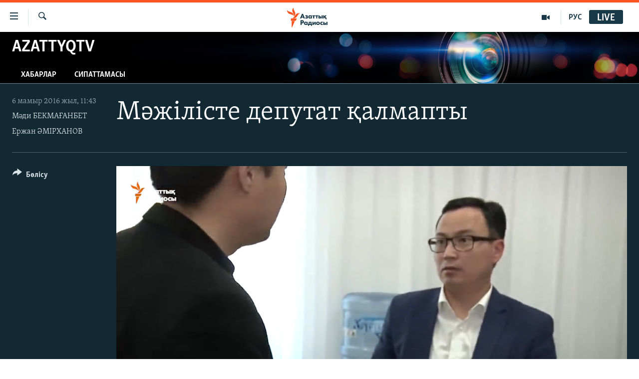

--- FILE ---
content_type: text/html; charset=utf-8
request_url: https://www.azattyq.org/a/kazakhstan_astana_deputies/27719025.html
body_size: 13894
content:

<!DOCTYPE html>
<html lang="kk" dir="ltr" class="no-js">
<head>
        <link rel="stylesheet" href="/Content/responsive/RFE/kk-KZ/RFE-kk-KZ.css?&amp;av=0.0.0.0&amp;cb=370">
<script src="https://tags.azattyq.org/rferl-pangea/prod/utag.sync.js"></script><script type='text/javascript' src='https://www.youtube.com/iframe_api' async></script>            <link rel="manifest" href="/manifest.json">
    <script type="text/javascript">
        //a general 'js' detection, must be on top level in <head>, due to CSS performance
        document.documentElement.className = "js";
        var cacheBuster = "370";
        var appBaseUrl = "/";
        var imgEnhancerBreakpoints = [0, 144, 256, 408, 650, 1023, 1597];
        var isLoggingEnabled = false;
        var isPreviewPage = false;
        var isLivePreviewPage = false;

        if (!isPreviewPage) {
            window.RFE = window.RFE || {};
            window.RFE.cacheEnabledByParam = window.location.href.indexOf('nocache=1') === -1;

            const url = new URL(window.location.href);
            const params = new URLSearchParams(url.search);

            // Remove the 'nocache' parameter
            params.delete('nocache');

            // Update the URL without the 'nocache' parameter
            url.search = params.toString();
            window.history.replaceState(null, '', url.toString());
        } else {
            window.addEventListener('load', function() {
                const links = window.document.links;
                for (let i = 0; i < links.length; i++) {
                    links[i].href = '#';
                    links[i].target = '_self';
                }
             })
        }

var pwaEnabled = true;        var swCacheDisabled;
    </script>
    <meta charset="utf-8" />

            <title>&#x41C;&#x4D9;&#x436;&#x456;&#x43B;&#x456;&#x441;&#x442;&#x435; &#x434;&#x435;&#x43F;&#x443;&#x442;&#x430;&#x442; &#x49B;&#x430;&#x43B;&#x43C;&#x430;&#x43F;&#x442;&#x44B;</title>
            <meta name="description" content="&#x41C;&#x4D9;&#x436;&#x456;&#x43B;&#x456;&#x441; &#x434;&#x435;&#x43F;&#x443;&#x442;&#x430;&#x442;&#x442;&#x430;&#x440;&#x44B;&#x43D;&#x44B;&#x4A3; &#x43A;&#x4E9;&#x43C;&#x435;&#x43A;&#x448;&#x456;&#x43B;&#x435;&#x440;&#x456; &#x43E;&#x43B;&#x430;&#x440; &#xAB;&#x442;&#x4AF;&#x441;&#x456;&#x43D;&#x434;&#x456;&#x440;&#x43C;&#x435; &#x436;&#x4B1;&#x43C;&#x44B;&#x441;&#x442;&#x430;&#x440;&#x44B;&#x43D;&#xBB; &#x436;&#x4AF;&#x440;&#x433;&#x456;&#x437;&#x443; &#x4AF;&#x448;&#x456;&#x43D; &#x430;&#x439;&#x43C;&#x430;&#x49B;&#x442;&#x430;&#x440;&#x493;&#x430; &#x43A;&#x435;&#x442;&#x43A;&#x435;&#x43D;&#x456;&#x43D; &#x430;&#x439;&#x442;&#x430;&#x434;&#x44B;." />
            <meta name="keywords" content="AzattyqTV, " />
    <meta name="viewport" content="width=device-width, initial-scale=1.0" />


    <meta http-equiv="X-UA-Compatible" content="IE=edge" />

<meta name="robots" content="max-image-preview:large"><meta property="fb:pages" content="205061959567731" /><meta name="yandex-verification" content="b4983b94636388c5" />

        <link href="https://www.azattyq.org/a/kazakhstan_astana_deputies/27719025.html" rel="canonical" />

        <meta name="apple-mobile-web-app-title" content="&#x410;&#x437;&#x430;&#x442; &#x415;&#x443;&#x440;&#x43E;&#x43F;&#x430; / &#x410;&#x437;&#x430;&#x442;&#x442;&#x44B;&#x49B; &#x440;&#x430;&#x434;&#x438;&#x43E;&#x441;&#x44B;" />
        <meta name="apple-mobile-web-app-status-bar-style" content="black" />
            <meta name="apple-itunes-app" content="app-id=475986784" />
<meta content="&#x41C;&#x4D9;&#x436;&#x456;&#x43B;&#x456;&#x441;&#x442;&#x435; &#x434;&#x435;&#x43F;&#x443;&#x442;&#x430;&#x442; &#x49B;&#x430;&#x43B;&#x43C;&#x430;&#x43F;&#x442;&#x44B;" property="og:title"></meta>
<meta content="&#x41C;&#x4D9;&#x436;&#x456;&#x43B;&#x456;&#x441; &#x434;&#x435;&#x43F;&#x443;&#x442;&#x430;&#x442;&#x442;&#x430;&#x440;&#x44B;&#x43D;&#x44B;&#x4A3; &#x43A;&#x4E9;&#x43C;&#x435;&#x43A;&#x448;&#x456;&#x43B;&#x435;&#x440;&#x456; &#x43E;&#x43B;&#x430;&#x440; &#xAB;&#x442;&#x4AF;&#x441;&#x456;&#x43D;&#x434;&#x456;&#x440;&#x43C;&#x435; &#x436;&#x4B1;&#x43C;&#x44B;&#x441;&#x442;&#x430;&#x440;&#x44B;&#x43D;&#xBB; &#x436;&#x4AF;&#x440;&#x433;&#x456;&#x437;&#x443; &#x4AF;&#x448;&#x456;&#x43D; &#x430;&#x439;&#x43C;&#x430;&#x49B;&#x442;&#x430;&#x440;&#x493;&#x430; &#x43A;&#x435;&#x442;&#x43A;&#x435;&#x43D;&#x456;&#x43D; &#x430;&#x439;&#x442;&#x430;&#x434;&#x44B;." property="og:description"></meta>
<meta content="video.other" property="og:type"></meta>
<meta content="https://www.azattyq.org/a/kazakhstan_astana_deputies/27719025.html" property="og:url"></meta>
<meta content="&#x410;&#x437;&#x430;&#x442;&#x442;&#x44B;&#x49B; &#x440;&#x430;&#x434;&#x438;&#x43E;&#x441;&#x44B;" property="og:site_name"></meta>
<meta content="https://www.facebook.com/azattyq" property="article:publisher"></meta>
<meta content="https://gdb.rferl.org/994ff3bf-d6b6-4929-9eea-17889d9b43ea_tv_w1200_h630.jpg" property="og:image"></meta>
<meta content="1200" property="og:image:width"></meta>
<meta content="630" property="og:image:height"></meta>
<meta content="203773769750398" property="fb:app_id"></meta>
<meta content="&#x41C;&#x4D9;&#x434;&#x438; &#x411;&#x415;&#x41A;&#x41C;&#x410;&#x492;&#x410;&#x41D;&#x411;&#x415;&#x422;" name="Author"></meta>
<meta content="&#x415;&#x440;&#x436;&#x430;&#x43D; &#x4D8;&#x41C;&#x406;&#x420;&#x425;&#x410;&#x41D;&#x41E;&#x412;" name="Author"></meta>
<meta content="player" name="twitter:card"></meta>
<meta content="@AzattyqRadiosy" name="twitter:site"></meta>
<meta content="https://www.azattyq.org/embed/player/article/27719025.html" name="twitter:player"></meta>
<meta content="435" name="twitter:player:width"></meta>
<meta content="314" name="twitter:player:height"></meta>
<meta content="https://rfe-video-ns.akamaized.net/pangeavideo/2016/05/9/99/994ff3bf-d6b6-4929-9eea-17889d9b43ea.mp4" name="twitter:player:stream"></meta>
<meta content="video/mp4; codecs=&quot;h264&quot;" name="twitter:player:stream:content_type"></meta>
<meta content="&#x41C;&#x4D9;&#x436;&#x456;&#x43B;&#x456;&#x441;&#x442;&#x435; &#x434;&#x435;&#x43F;&#x443;&#x442;&#x430;&#x442; &#x49B;&#x430;&#x43B;&#x43C;&#x430;&#x43F;&#x442;&#x44B;" name="twitter:title"></meta>
<meta content="&#x41C;&#x4D9;&#x436;&#x456;&#x43B;&#x456;&#x441; &#x434;&#x435;&#x43F;&#x443;&#x442;&#x430;&#x442;&#x442;&#x430;&#x440;&#x44B;&#x43D;&#x44B;&#x4A3; &#x43A;&#x4E9;&#x43C;&#x435;&#x43A;&#x448;&#x456;&#x43B;&#x435;&#x440;&#x456; &#x43E;&#x43B;&#x430;&#x440; &#xAB;&#x442;&#x4AF;&#x441;&#x456;&#x43D;&#x434;&#x456;&#x440;&#x43C;&#x435; &#x436;&#x4B1;&#x43C;&#x44B;&#x441;&#x442;&#x430;&#x440;&#x44B;&#x43D;&#xBB; &#x436;&#x4AF;&#x440;&#x433;&#x456;&#x437;&#x443; &#x4AF;&#x448;&#x456;&#x43D; &#x430;&#x439;&#x43C;&#x430;&#x49B;&#x442;&#x430;&#x440;&#x493;&#x430; &#x43A;&#x435;&#x442;&#x43A;&#x435;&#x43D;&#x456;&#x43D; &#x430;&#x439;&#x442;&#x430;&#x434;&#x44B;." name="twitter:description"></meta>
                    <link rel="amphtml" href="https://www.azattyq.org/amp/kazakhstan_astana_deputies/27719025.html" />
<script type="application/ld+json">{"duration":"PT2M2S","uploadDate":"2016-05-06 06:43:00Z","embedUrl":"https://www.azattyq.org/embed/player/article/27719025.html","headline":"Мәжілісте депутат қалмапты","inLanguage":"kk-KZ","keywords":"AzattyqTV","author":[{"@type":"Person","url":"https://www.azattyq.org/author/мәди-бекмағанбет/btpmv","description":"","image":{"@type":"ImageObject","url":"https://gdb.rferl.org/0be2b0fa-e88c-45b8-81f3-61eb66d9de2f.jpg"},"name":"Мәди БЕКМАҒАНБЕТ"},{"@type":"Person","url":"https://www.azattyq.org/author/ержан-әмірханов/kimyqr","description":"Ержан Азаттықтың Астана бөліміне 2015 жылғы қаңтарда телеоператор болып қосылды. \u0022Ирбис-ТВ\u0022 мен КТК телеарналарында жұмыс істеген. Павлодар мемлекеттік университетін бітірген.","image":{"@type":"ImageObject","url":"https://gdb.rferl.org/6b370c6f-ebc8-4889-b4ba-1c267760519b.jpg"},"name":"Ержан ӘМІРХАНОВ"}],"datePublished":"2016-05-06 06:43:00Z","dateModified":"2016-05-06 06:43:00Z","publisher":{"logo":{"width":512,"height":220,"@type":"ImageObject","url":"https://www.azattyq.org/Content/responsive/RFE/kk-KZ/img/logo.png"},"@type":"Organization","url":"https://www.azattyq.org","sameAs":["https://facebook.com/azattyq","https://twitter.com/AzattyqRadiosy","https://www.youtube.com/user/AzattyqRadio","https://www.instagram.com/azattyq/","https://t.me/azattyq"],"name":"Азат Еуропа / Азаттық Радиосы","alternateName":""},"thumbnailUrl":"https://gdb.rferl.org/994ff3bf-d6b6-4929-9eea-17889d9b43ea_tv_w1080_h608.jpg","@context":"https://schema.org","@type":"VideoObject","mainEntityOfPage":"https://www.azattyq.org/a/kazakhstan_astana_deputies/27719025.html","url":"https://www.azattyq.org/a/kazakhstan_astana_deputies/27719025.html","description":"Мәжіліс депутаттарының көмекшілері олар «түсіндірме жұмыстарын» жүргізу үшін аймақтарға кеткенін айтады.","image":{"width":1080,"height":608,"@type":"ImageObject","url":"https://gdb.rferl.org/994ff3bf-d6b6-4929-9eea-17889d9b43ea_tv_w1080_h608.jpg"},"name":"Мәжілісте депутат қалмапты"}</script>
    <script src="/Scripts/responsive/infographics.bundle.min.js?&amp;av=0.0.0.0&amp;cb=370"></script>
        <script src="/Scripts/responsive/dollardom.min.js?&amp;av=0.0.0.0&amp;cb=370"></script>
        <script src="/Scripts/responsive/modules/commons.js?&amp;av=0.0.0.0&amp;cb=370"></script>
        <script src="/Scripts/responsive/modules/app_code.js?&amp;av=0.0.0.0&amp;cb=370"></script>

        <link rel="icon" type="image/svg+xml" href="/Content/responsive/RFE/img/webApp/favicon.svg" />
        <link rel="alternate icon" href="/Content/responsive/RFE/img/webApp/favicon.ico" />
            <link rel="mask-icon" color="#ea6903" href="/Content/responsive/RFE/img/webApp/favicon_safari.svg" />
        <link rel="apple-touch-icon" sizes="152x152" href="/Content/responsive/RFE/img/webApp/ico-152x152.png" />
        <link rel="apple-touch-icon" sizes="144x144" href="/Content/responsive/RFE/img/webApp/ico-144x144.png" />
        <link rel="apple-touch-icon" sizes="114x114" href="/Content/responsive/RFE/img/webApp/ico-114x114.png" />
        <link rel="apple-touch-icon" sizes="72x72" href="/Content/responsive/RFE/img/webApp/ico-72x72.png" />
        <link rel="apple-touch-icon-precomposed" href="/Content/responsive/RFE/img/webApp/ico-57x57.png" />
        <link rel="icon" sizes="192x192" href="/Content/responsive/RFE/img/webApp/ico-192x192.png" />
        <link rel="icon" sizes="128x128" href="/Content/responsive/RFE/img/webApp/ico-128x128.png" />
        <meta name="msapplication-TileColor" content="#ffffff" />
        <meta name="msapplication-TileImage" content="/Content/responsive/RFE/img/webApp/ico-144x144.png" />
                <link rel="preload" href="/Content/responsive/fonts/Skolar-Lt_Cyrl_v2.4.woff" type="font/woff" as="font" crossorigin="anonymous" />
    <link rel="alternate" type="application/rss+xml" title="RFE/RL - Top Stories [RSS]" href="/api/" />
    <link rel="sitemap" type="application/rss+xml" href="/sitemap.xml" />
    
    

    <link rel="stylesheet" href="/api/customization/zonecustomcss?zoneId=332&amp;cv=1" />



</head>
<body class=" nav-no-loaded cc_theme pg-media js-category-to-nav pg-prog nojs-images ">
        <script type="text/javascript" >
            var analyticsData = {url:"https://www.azattyq.org/a/kazakhstan_astana_deputies/27719025.html",property_id:"417",article_uid:"27719025",page_title:"Мәжілісте депутат қалмапты",page_type:"video",content_type:"video",subcontent_type:"video",last_modified:"2016-05-06 06:43:00Z",pub_datetime:"2016-05-06 06:43:00Z",pub_year:"2016",pub_month:"05",pub_day:"06",pub_hour:"06",pub_weekday:"Friday",section:"azattyqtv",english_section:"kz-multimedia",byline:"Мәди БЕКМАҒАНБЕТ, Ержан ӘМІРХАНОВ",categories:"kz-multimedia",domain:"www.azattyq.org",language:"Kazakh",language_service:"RFERL Kazakh",platform:"web",copied:"no",copied_article:"",copied_title:"",runs_js:"Yes",cms_release:"8.44.0.0.370",enviro_type:"prod",slug:"kazakhstan_astana_deputies",entity:"RFE",short_language_service:"KAZ",platform_short:"W",page_name:"Мәжілісте депутат қалмапты"};
        </script>
<noscript><iframe src="https://www.googletagmanager.com/ns.html?id=GTM-WXZBPZ" height="0" width="0" style="display:none;visibility:hidden"></iframe></noscript>        <script type="text/javascript" data-cookiecategory="analytics">
            var gtmEventObject = Object.assign({}, analyticsData, {event: 'page_meta_ready'});window.dataLayer = window.dataLayer || [];window.dataLayer.push(gtmEventObject);
            if (top.location === self.location) { //if not inside of an IFrame
                 var renderGtm = "true";
                 if (renderGtm === "true") {
            (function(w,d,s,l,i){w[l]=w[l]||[];w[l].push({'gtm.start':new Date().getTime(),event:'gtm.js'});var f=d.getElementsByTagName(s)[0],j=d.createElement(s),dl=l!='dataLayer'?'&l='+l:'';j.async=true;j.src='//www.googletagmanager.com/gtm.js?id='+i+dl;f.parentNode.insertBefore(j,f);})(window,document,'script','dataLayer','GTM-WXZBPZ');
                 }
            }
        </script>
        <!--Analytics tag js version start-->
            <script type="text/javascript" data-cookiecategory="analytics">
                var utag_data = Object.assign({}, analyticsData, {});
if(typeof(TealiumTagFrom)==='function' && typeof(TealiumTagSearchKeyword)==='function') {
var utag_from=TealiumTagFrom();var utag_searchKeyword=TealiumTagSearchKeyword();
if(utag_searchKeyword!=null && utag_searchKeyword!=='' && utag_data["search_keyword"]==null) utag_data["search_keyword"]=utag_searchKeyword;if(utag_from!=null && utag_from!=='') utag_data["from"]=TealiumTagFrom();}
                if(window.top!== window.self&&utag_data.page_type==="snippet"){utag_data.page_type = 'iframe';}
                try{if(window.top!==window.self&&window.self.location.hostname===window.top.location.hostname){utag_data.platform = 'self-embed';utag_data.platform_short = 'se';}}catch(e){if(window.top!==window.self&&window.self.location.search.includes("platformType=self-embed")){utag_data.platform = 'cross-promo';utag_data.platform_short = 'cp';}}
                (function(a,b,c,d){    a="https://tags.azattyq.org/rferl-pangea/prod/utag.js";    b=document;c="script";d=b.createElement(c);d.src=a;d.type="text/java"+c;d.async=true;    a=b.getElementsByTagName(c)[0];a.parentNode.insertBefore(d,a);    })();
            </script>
        <!--Analytics tag js version end-->
<!-- Analytics tag management NoScript -->
<noscript>
<img style="position: absolute; border: none;" src="https://ssc.azattyq.org/b/ss/bbgprod,bbgentityrferl/1/G.4--NS/2136778456?pageName=rfe%3akaz%3aw%3avideo%3a%d0%9c%d3%99%d0%b6%d1%96%d0%bb%d1%96%d1%81%d1%82%d0%b5%20%d0%b4%d0%b5%d0%bf%d1%83%d1%82%d0%b0%d1%82%20%d2%9b%d0%b0%d0%bb%d0%bc%d0%b0%d0%bf%d1%82%d1%8b&amp;c6=%d0%9c%d3%99%d0%b6%d1%96%d0%bb%d1%96%d1%81%d1%82%d0%b5%20%d0%b4%d0%b5%d0%bf%d1%83%d1%82%d0%b0%d1%82%20%d2%9b%d0%b0%d0%bb%d0%bc%d0%b0%d0%bf%d1%82%d1%8b&amp;v36=8.44.0.0.370&amp;v6=D=c6&amp;g=https%3a%2f%2fwww.azattyq.org%2fa%2fkazakhstan_astana_deputies%2f27719025.html&amp;c1=D=g&amp;v1=D=g&amp;events=event1&amp;c16=rferl%20kazakh&amp;v16=D=c16&amp;c5=kz-multimedia&amp;v5=D=c5&amp;ch=azattyqtv&amp;c15=kazakh&amp;v15=D=c15&amp;c4=video&amp;v4=D=c4&amp;c14=27719025&amp;v14=D=c14&amp;v20=no&amp;c17=web&amp;v17=D=c17&amp;mcorgid=518abc7455e462b97f000101%40adobeorg&amp;server=www.azattyq.org&amp;pageType=D=c4&amp;ns=bbg&amp;v29=D=server&amp;v25=rfe&amp;v30=417&amp;v105=D=User-Agent " alt="analytics" width="1" height="1" /></noscript>
<!-- End of Analytics tag management NoScript -->


        <!--*** Accessibility links - For ScreenReaders only ***-->
        <section>
            <div class="sr-only">
                <h2>Accessibility links</h2>
                <ul>
                    <li><a href="#content" data-disable-smooth-scroll="1">Skip to main content</a></li>
                    <li><a href="#navigation" data-disable-smooth-scroll="1">Skip to main Navigation</a></li>
                    <li><a href="#txtHeaderSearch" data-disable-smooth-scroll="1">Skip to Search</a></li>
                </ul>
            </div>
        </section>
    




<div dir="ltr">
    <div id="page">
            <aside>
                
<div class="ctc-message pos-fix">
    <div class="ctc-message__inner">&#x421;&#x456;&#x43B;&#x442;&#x435;&#x43C;&#x435; &#x43A;&#x4E9;&#x448;&#x456;&#x440;&#x456;&#x43B;&#x434;&#x456;</div>
</div>
            </aside>

<div class="hdr-20 hdr-20--big">
    <div class="hdr-20__inner">
        <div class="hdr-20__max pos-rel">
            <div class="hdr-20__side hdr-20__side--primary d-flex">
                <label data-for="main-menu-ctrl" data-switcher-trigger="true" data-switch-target="main-menu-ctrl" class="burger hdr-trigger pos-rel trans-trigger" data-trans-evt="click" data-trans-id="menu">
                    <span class="ico ico-close hdr-trigger__ico hdr-trigger__ico--close burger__ico burger__ico--close"></span>
                    <span class="ico ico-menu hdr-trigger__ico hdr-trigger__ico--open burger__ico burger__ico--open"></span>
                </label>
                <div class="menu-pnl pos-fix trans-target" data-switch-target="main-menu-ctrl" data-trans-id="menu">
                    <div class="menu-pnl__inner">
                        <nav class="main-nav menu-pnl__item menu-pnl__item--first">
                            <ul class="main-nav__list accordeon" data-analytics-tales="false" data-promo-name="link" data-location-name="nav,secnav">
                                

        <li class="main-nav__item">
            <a class="main-nav__item-name main-nav__item-name--link" href="/z/330" title="&#x416;&#x430;&#x4A3;&#x430;&#x43B;&#x44B;&#x49B;&#x442;&#x430;&#x440;" data-item-name="news" >&#x416;&#x430;&#x4A3;&#x430;&#x43B;&#x44B;&#x49B;&#x442;&#x430;&#x440;</a>
        </li>

        <li class="main-nav__item">
            <a class="main-nav__item-name main-nav__item-name--link" href="/p/7018.html" title="&#x421;&#x430;&#x44F;&#x441;&#x430;&#x442;" data-item-name="politics" >&#x421;&#x430;&#x44F;&#x441;&#x430;&#x442;</a>
        </li>

        <li class="main-nav__item">
            <a class="main-nav__item-name main-nav__item-name--link" href="/p/7019.html" title="AzattyqTV" data-item-name="azattyqtv" >AzattyqTV</a>
        </li>

        <li class="main-nav__item">
            <a class="main-nav__item-name main-nav__item-name--link" href="/p/8433.html" title="&#x49A;&#x430;&#x4A3;&#x442;&#x430;&#x440; &#x43E;&#x49B;&#x438;&#x493;&#x430;&#x441;&#x44B;" data-item-name="kazakgstan-unrest" >&#x49A;&#x430;&#x4A3;&#x442;&#x430;&#x440; &#x43E;&#x49B;&#x438;&#x493;&#x430;&#x441;&#x44B;</a>
        </li>

        <li class="main-nav__item">
            <a class="main-nav__item-name main-nav__item-name--link" href="/p/7009.html" title="&#x410;&#x434;&#x430;&#x43C; &#x49B;&#x4B1;&#x49B;&#x44B;&#x49B;&#x442;&#x430;&#x440;&#x44B;" data-item-name="human-rights" >&#x410;&#x434;&#x430;&#x43C; &#x49B;&#x4B1;&#x49B;&#x44B;&#x49B;&#x442;&#x430;&#x440;&#x44B;</a>
        </li>

        <li class="main-nav__item">
            <a class="main-nav__item-name main-nav__item-name--link" href="/p/7028.html" title="&#x4D8;&#x43B;&#x435;&#x443;&#x43C;&#x435;&#x442;" data-item-name="society" >&#x4D8;&#x43B;&#x435;&#x443;&#x43C;&#x435;&#x442;</a>
        </li>

        <li class="main-nav__item">
            <a class="main-nav__item-name main-nav__item-name--link" href="/p/7020.html" title="&#x4D8;&#x43B;&#x435;&#x43C;" data-item-name="world-news" >&#x4D8;&#x43B;&#x435;&#x43C;</a>
        </li>

        <li class="main-nav__item">
            <a class="main-nav__item-name main-nav__item-name--link" href="/p/7262.html" title="&#x410;&#x440;&#x43D;&#x430;&#x439;&#x44B; &#x436;&#x43E;&#x431;&#x430;&#x43B;&#x430;&#x440;" data-item-name="special-projects" >&#x410;&#x440;&#x43D;&#x430;&#x439;&#x44B; &#x436;&#x43E;&#x431;&#x430;&#x43B;&#x430;&#x440;</a>
        </li>



                            </ul>
                        </nav>
                        

<div class="menu-pnl__item">
        <a href="https://rus.azattyq.org" class="menu-pnl__item-link" alt="&#x420;&#x443;&#x441;&#x441;&#x43A;&#x438;&#x439;">&#x420;&#x443;&#x441;&#x441;&#x43A;&#x438;&#x439;</a>
</div>


                        
                            <div class="menu-pnl__item menu-pnl__item--social">
                                    <h5 class="menu-pnl__sub-head">&#x416;&#x430;&#x437;&#x44B;&#x43B;&#x44B;&#x4A3;&#x44B;&#x437;</h5>

        <a href="https://facebook.com/azattyq" title="Facebook &#x43F;&#x430;&#x440;&#x430;&#x493;&#x44B;&#x43C;&#x44B;&#x437;" data-analytics-text="follow_on_facebook" class="btn btn--rounded btn--social-inverted menu-pnl__btn js-social-btn btn-facebook"  target="_blank" rel="noopener">
            <span class="ico ico-facebook-alt ico--rounded"></span>
        </a>


        <a href="https://www.youtube.com/user/AzattyqRadio" title="YouTube &#x43F;&#x430;&#x440;&#x430;&#x493;&#x44B;&#x43C;&#x44B;&#x437;" data-analytics-text="follow_on_youtube" class="btn btn--rounded btn--social-inverted menu-pnl__btn js-social-btn btn-youtube"  target="_blank" rel="noopener">
            <span class="ico ico-youtube ico--rounded"></span>
        </a>


        <a href="https://twitter.com/AzattyqRadiosy" title="Twitter &#x43F;&#x430;&#x440;&#x430;&#x493;&#x44B;&#x43C;&#x44B;&#x437;" data-analytics-text="follow_on_twitter" class="btn btn--rounded btn--social-inverted menu-pnl__btn js-social-btn btn-twitter"  target="_blank" rel="noopener">
            <span class="ico ico-twitter ico--rounded"></span>
        </a>


        <a href="https://www.instagram.com/azattyq/" title="Instagram &#x43F;&#x430;&#x440;&#x430;&#x493;&#x44B;&#x43C;&#x44B;&#x437;" data-analytics-text="follow_on_instagram" class="btn btn--rounded btn--social-inverted menu-pnl__btn js-social-btn btn-instagram"  target="_blank" rel="noopener">
            <span class="ico ico-instagram ico--rounded"></span>
        </a>


        <a href="https://t.me/azattyq" title="Follow us on Telegram" data-analytics-text="follow_on_telegram" class="btn btn--rounded btn--social-inverted menu-pnl__btn js-social-btn btn-telegram"  target="_blank" rel="noopener">
            <span class="ico ico-telegram ico--rounded"></span>
        </a>

                            </div>
                            <div class="menu-pnl__item">
                                <a href="/navigation/allsites" class="menu-pnl__item-link">
                                    <span class="ico ico-languages "></span>
                                    &#x411;&#x430;&#x441;&#x49B;&#x430; &#x442;&#x456;&#x43B;&#x434;&#x435;&#x440;&#x434;&#x435;
                                </a>
                            </div>
                    </div>
                </div>
                <label data-for="top-search-ctrl" data-switcher-trigger="true" data-switch-target="top-search-ctrl" class="top-srch-trigger hdr-trigger">
                    <span class="ico ico-close hdr-trigger__ico hdr-trigger__ico--close top-srch-trigger__ico top-srch-trigger__ico--close"></span>
                    <span class="ico ico-search hdr-trigger__ico hdr-trigger__ico--open top-srch-trigger__ico top-srch-trigger__ico--open"></span>
                </label>
                <div class="srch-top srch-top--in-header" data-switch-target="top-search-ctrl">
                    <div class="container">
                        
<form action="/s" class="srch-top__form srch-top__form--in-header" id="form-topSearchHeader" method="get" role="search">    <label for="txtHeaderSearch" class="sr-only">&#x130;&#x437;&#x434;&#x435;&#x443;</label>
    <input type="text" id="txtHeaderSearch" name="k" placeholder="...&#x456;&#x437;&#x434;&#x435;&#x443;" accesskey="s" value="" class="srch-top__input analyticstag-event" onkeydown="if (event.keyCode === 13) { FireAnalyticsTagEventOnSearch('search', $dom.get('#txtHeaderSearch')[0].value) }" />
    <button title="&#x130;&#x437;&#x434;&#x435;&#x443;" type="submit" class="btn btn--top-srch analyticstag-event" onclick="FireAnalyticsTagEventOnSearch('search', $dom.get('#txtHeaderSearch')[0].value) ">
        <span class="ico ico-search"></span>
    </button>
</form>
                    </div>
                </div>
                <a href="/" class="main-logo-link">
                    <img src="/Content/responsive/RFE/kk-KZ/img/logo-compact.svg" class="main-logo main-logo--comp" alt="site logo">
                        <img src="/Content/responsive/RFE/kk-KZ/img/logo.svg" class="main-logo main-logo--big" alt="site logo">
                </a>
            </div>
            <div class="hdr-20__side hdr-20__side--secondary d-flex">
                

    <a href="https://rus.azattyq.org" title="&#x420;&#x423;&#x421;" class="hdr-20__secondary-item hdr-20__secondary-item--lang" data-item-name="satellite">
        
&#x420;&#x423;&#x421;
    </a>

    <a href="/p/7019.html" title="AzattyqTV" class="hdr-20__secondary-item" data-item-name="video">
        
    <span class="ico ico-video hdr-20__secondary-icon"></span>

    </a>

    <a href="/s" title="&#x130;&#x437;&#x434;&#x435;&#x443;" class="hdr-20__secondary-item hdr-20__secondary-item--search" data-item-name="search">
        
    <span class="ico ico-search hdr-20__secondary-icon hdr-20__secondary-icon--search"></span>

    </a>



                

<div class="hdr-20__secondary-item live-b-drop">
    <div class="live-b-drop__off">
        <a href="/live" class="live-b-drop__link" title="Live" data-item-name="live">
            <span class="badge badge--live-btn badge--live-btn-off">
                Live
            </span>
        </a>
    </div>
    <div class="live-b-drop__on hidden">
        <label data-for="live-ctrl" data-switcher-trigger="true" data-switch-target="live-ctrl" class="live-b-drop__label pos-rel">
            <span class="badge badge--live badge--live-btn">
                Live
            </span>
            <span class="ico ico-close live-b-drop__label-ico live-b-drop__label-ico--close"></span>
        </label>
        <div class="live-b-drop__panel" id="targetLivePanelDiv" data-switch-target="live-ctrl"></div>
    </div>
</div>


                <div class="srch-bottom">
                    
<form action="/s" class="srch-bottom__form d-flex" id="form-bottomSearch" method="get" role="search">    <label for="txtSearch" class="sr-only">&#x130;&#x437;&#x434;&#x435;&#x443;</label>
    <input type="search" id="txtSearch" name="k" placeholder="...&#x456;&#x437;&#x434;&#x435;&#x443;" accesskey="s" value="" class="srch-bottom__input analyticstag-event" onkeydown="if (event.keyCode === 13) { FireAnalyticsTagEventOnSearch('search', $dom.get('#txtSearch')[0].value) }" />
    <button title="&#x130;&#x437;&#x434;&#x435;&#x443;" type="submit" class="btn btn--bottom-srch analyticstag-event" onclick="FireAnalyticsTagEventOnSearch('search', $dom.get('#txtSearch')[0].value) ">
        <span class="ico ico-search"></span>
    </button>
</form>
                </div>
            </div>
            <img src="/Content/responsive/RFE/kk-KZ/img/logo-print.gif" class="logo-print" alt="site logo">
            <img src="/Content/responsive/RFE/kk-KZ/img/logo-print_color.png" class="logo-print logo-print--color" alt="site logo">
        </div>
    </div>
</div>
    <script>
        if (document.body.className.indexOf('pg-home') > -1) {
            var nav2In = document.querySelector('.hdr-20__inner');
            var nav2Sec = document.querySelector('.hdr-20__side--secondary');
            var secStyle = window.getComputedStyle(nav2Sec);
            if (nav2In && window.pageYOffset < 150 && secStyle['position'] !== 'fixed') {
                nav2In.classList.add('hdr-20__inner--big')
            }
        }
    </script>



<div class="c-hlights c-hlights--breaking c-hlights--no-item" data-hlight-display="mobile,desktop">
    <div class="c-hlights__wrap container p-0">
        <div class="c-hlights__nav">
            <a role="button" href="#" title="&#x411;&#x4B1;&#x493;&#x430;&#x43D; &#x434;&#x435;&#x439;&#x456;&#x43D;&#x433;&#x456;">
                <span class="ico ico-chevron-backward m-0"></span>
                <span class="sr-only">&#x411;&#x4B1;&#x493;&#x430;&#x43D; &#x434;&#x435;&#x439;&#x456;&#x43D;&#x433;&#x456;</span>
            </a>
            <a role="button" href="#" title="&#x41A;&#x435;&#x43B;&#x435;&#x441;&#x456;">
                <span class="ico ico-chevron-forward m-0"></span>
                <span class="sr-only">&#x41A;&#x435;&#x43B;&#x435;&#x441;&#x456;</span>
            </a>
        </div>
        <span class="c-hlights__label">
            <span class="">&#x428;&#x4B1;&#x493;&#x44B;&#x43B; &#x445;&#x430;&#x431;&#x430;&#x440;:</span>
            <span class="switcher-trigger">
                <label data-for="more-less-1" data-switcher-trigger="true" class="switcher-trigger__label switcher-trigger__label--more p-b-0" title="&#x422;&#x4AF;&#x433;&#x435;&#x43B; &#x43E;&#x49B;&#x44B;&#x4A3;&#x44B;&#x437;">
                    <span class="ico ico-chevron-down"></span>
                </label>
                <label data-for="more-less-1" data-switcher-trigger="true" class="switcher-trigger__label switcher-trigger__label--less p-b-0" title="&#x49A;&#x44B;&#x441;&#x49B;&#x430;&#x440;&#x442;&#x443;">
                    <span class="ico ico-chevron-up"></span>
                </label>
            </span>
        </span>
        <ul class="c-hlights__items switcher-target" data-switch-target="more-less-1">
            
        </ul>
    </div>
</div>


        <div id="content">
            

<div class="prog-hdr">

<div class="container">
    <a href="/z/332" class="prog-hdr__link">
            <h1 class="title pg-title title--program">AzattyqTV</h1>
    </a>
    
</div>

        <div class="nav-tabs nav-tabs--level-1 nav-tabs--prog-hdr nav-tabs--full">
            <div class="container">
                <div class="row">
                    <div class="nav-tabs__inner swipe-slide">
                        <ul class="nav-tabs__list swipe-slide__inner" role="tablist">
                                <li class="nav-tabs__item nav-tabs__item--prog-hdr nav-tabs__item--full">
<a href="/z/332">&#x425;&#x430;&#x431;&#x430;&#x440;&#x43B;&#x430;&#x440;</a>                                </li>
                                <li class="nav-tabs__item nav-tabs__item--prog-hdr nav-tabs__item--full">
<a href="/z/332/about">&#x421;&#x438;&#x43F;&#x430;&#x442;&#x442;&#x430;&#x43C;&#x430;&#x441;&#x44B;</a>                                </li>
                        </ul>
                    </div>
                </div>
            </div>
        </div>
</div>
<div class="media-container">
    <div class="container">
        <div class="hdr-container">
            <div class="row">
                

<div class="col-title col-xs-12 col-md-10 col-lg-10 pull-right">

    <h1 class="">
        &#x41C;&#x4D9;&#x436;&#x456;&#x43B;&#x456;&#x441;&#x442;&#x435; &#x434;&#x435;&#x43F;&#x443;&#x442;&#x430;&#x442; &#x49B;&#x430;&#x43B;&#x43C;&#x430;&#x43F;&#x442;&#x44B;
    </h1>
</div>
<div class="col-publishing-details col-xs-12 col-md-2 pull-left">

<div class="publishing-details ">
        <div class="published">
            <span class="date" >
                    <time pubdate="pubdate" datetime="2016-05-06T11:43:00&#x2B;05:00">
                        6 &#x43C;&#x430;&#x43C;&#x44B;&#x440; 2016 &#x436;&#x44B;&#x43B;, 11:43
                    </time>
            </span>
        </div>
            <div class="links">
                <ul class="links__list links__list--column">
                        <li class="links__item">
            <a class="links__item-link" href="/author/&#x43C;&#x4D9;&#x434;&#x438;-&#x431;&#x435;&#x43A;&#x43C;&#x430;&#x493;&#x430;&#x43D;&#x431;&#x435;&#x442;/btpmv"  title="&#x41C;&#x4D9;&#x434;&#x438; &#x411;&#x415;&#x41A;&#x41C;&#x410;&#x492;&#x410;&#x41D;&#x411;&#x415;&#x422;">&#x41C;&#x4D9;&#x434;&#x438; &#x411;&#x415;&#x41A;&#x41C;&#x410;&#x492;&#x410;&#x41D;&#x411;&#x415;&#x422;</a>                        </li>
                        <li class="links__item">
            <a class="links__item-link" href="/author/&#x435;&#x440;&#x436;&#x430;&#x43D;-&#x4D9;&#x43C;&#x456;&#x440;&#x445;&#x430;&#x43D;&#x43E;&#x432;/kimyqr"  title="&#x415;&#x440;&#x436;&#x430;&#x43D; &#x4D8;&#x41C;&#x406;&#x420;&#x425;&#x410;&#x41D;&#x41E;&#x412;">&#x415;&#x440;&#x436;&#x430;&#x43D; &#x4D8;&#x41C;&#x406;&#x420;&#x425;&#x410;&#x41D;&#x41E;&#x412;</a>                        </li>
                </ul>
            </div>
</div>

</div>
<div class="col-lg-12 separator">

<div class="separator">
    <hr class="title-line" />
</div></div>
<div class="col-multimedia col-xs-12 col-md-10 pull-right">

<div class="media-pholder media-pholder--video ">
    <div class="c-sticky-container" data-poster="https://gdb.rferl.org/994ff3bf-d6b6-4929-9eea-17889d9b43ea_tv_w250_r1.jpg">
        <div class="c-sticky-element" data-sp_api="pangea-video" data-persistent data-persistent-browse-out >
            <div class="c-mmp c-mmp--enabled c-mmp--loading c-mmp--video c-mmp--detail  c-mmp--has-poster   c-sticky-element__swipe-el"
                    data-player_id="" data-title="&#x41C;&#x4D9;&#x436;&#x456;&#x43B;&#x456;&#x441;&#x442;&#x435; &#x434;&#x435;&#x43F;&#x443;&#x442;&#x430;&#x442; &#x49B;&#x430;&#x43B;&#x43C;&#x430;&#x43F;&#x442;&#x44B;" data-hide-title="False"
                    data-breakpoint_s="320" data-breakpoint_m="640" data-breakpoint_l="992"
                    data-hlsjs-src="/Scripts/responsive/hls.bundle.js"
                    data-bypass-dash-for-vod="true"
                    data-bypass-dash-for-live-video="true"
                    data-bypass-dash-for-live-audio="true"
                    id="player27719025">
                    <div class="c-mmp__poster js-poster c-mmp__poster--video">
                        <img src="https://gdb.rferl.org/994ff3bf-d6b6-4929-9eea-17889d9b43ea_tv_w250_r1.jpg" alt="&#x41C;&#x4D9;&#x436;&#x456;&#x43B;&#x456;&#x441;&#x442;&#x435; &#x434;&#x435;&#x43F;&#x443;&#x442;&#x430;&#x442; &#x49B;&#x430;&#x43B;&#x43C;&#x430;&#x43F;&#x442;&#x44B;" title="&#x41C;&#x4D9;&#x436;&#x456;&#x43B;&#x456;&#x441;&#x442;&#x435; &#x434;&#x435;&#x43F;&#x443;&#x442;&#x430;&#x442; &#x49B;&#x430;&#x43B;&#x43C;&#x430;&#x43F;&#x442;&#x44B;" class="c-mmp__poster-image-h" />
                    </div>
                    <a class="c-mmp__fallback-link" href="https://rfe-video-ns.akamaized.net/pangeavideo/2016/05/9/99/994ff3bf-d6b6-4929-9eea-17889d9b43ea_hq.mp4">
                        <span class="c-mmp__fallback-link-icon">
                            <span class="ico ico-play"></span>
                        </span>
                    </a>
                    <div class="c-spinner">
                        <img src="/Content/responsive/img/player-spinner.png" alt="please wait" title="please wait" />
                    </div>
                        <span class="c-mmp__big_play_btn js-btn-play-big">
                            <span class="ico ico-play"></span>
                        </span>
                    <div class="c-mmp__player">
                        
                                
                        <video src="https://rfe-video-ns.akamaized.net/pangeavideo/2016/05/9/99/994ff3bf-d6b6-4929-9eea-17889d9b43ea_hq.mp4" data-fallbacksrc="https://rfe-video-ns.akamaized.net/pangeavideo/2016/05/9/99/994ff3bf-d6b6-4929-9eea-17889d9b43ea.mp4" data-fallbacktype="video/mp4" data-type="video/mp4" data-info="Auto" data-sources="[{&quot;AmpSrc&quot;:&quot;https://rfe-video-ns.akamaized.net/pangeavideo/2016/05/9/99/994ff3bf-d6b6-4929-9eea-17889d9b43ea_mobile.mp4&quot;,&quot;Src&quot;:&quot;https://rfe-video-ns.akamaized.net/pangeavideo/2016/05/9/99/994ff3bf-d6b6-4929-9eea-17889d9b43ea_mobile.mp4&quot;,&quot;Type&quot;:&quot;video/mp4&quot;,&quot;DataInfo&quot;:&quot;270p&quot;,&quot;Url&quot;:null,&quot;BlockAutoTo&quot;:null,&quot;BlockAutoFrom&quot;:null},{&quot;AmpSrc&quot;:&quot;https://rfe-video-ns.akamaized.net/pangeavideo/2016/05/9/99/994ff3bf-d6b6-4929-9eea-17889d9b43ea.mp4&quot;,&quot;Src&quot;:&quot;https://rfe-video-ns.akamaized.net/pangeavideo/2016/05/9/99/994ff3bf-d6b6-4929-9eea-17889d9b43ea.mp4&quot;,&quot;Type&quot;:&quot;video/mp4&quot;,&quot;DataInfo&quot;:&quot;360p&quot;,&quot;Url&quot;:null,&quot;BlockAutoTo&quot;:null,&quot;BlockAutoFrom&quot;:null},{&quot;AmpSrc&quot;:&quot;https://rfe-video-ns.akamaized.net/pangeavideo/2016/05/9/99/994ff3bf-d6b6-4929-9eea-17889d9b43ea_hq.mp4&quot;,&quot;Src&quot;:&quot;https://rfe-video-ns.akamaized.net/pangeavideo/2016/05/9/99/994ff3bf-d6b6-4929-9eea-17889d9b43ea_hq.mp4&quot;,&quot;Type&quot;:&quot;video/mp4&quot;,&quot;DataInfo&quot;:&quot;720p&quot;,&quot;Url&quot;:null,&quot;BlockAutoTo&quot;:null,&quot;BlockAutoFrom&quot;:null}]" data-pub_datetime="2016-05-06 06:43:00Z" data-lt-on-play="0" data-lt-url="" data-autoplay data-preload webkit-playsinline="webkit-playsinline" playsinline="playsinline" style="width:100%; height: 100%" title="Мәжілісте депутат қалмапты" data-aspect-ratio="640/360" data-sdkadaptive="true" data-sdkamp="false" data-sdktitle="Мәжілісте депутат қалмапты" data-sdkvideo="html5" data-sdkid="27719025" data-sdktype="Video ondemand"> 
                        </video>
                    </div>
                        <div class="c-mmp__overlay c-mmp__overlay--title c-mmp__overlay--partial c-mmp__overlay--disabled c-mmp__overlay--slide-from-top js-c-mmp__title-overlay">
                                <span class="c-mmp__overlay-actions c-mmp__overlay-actions-top js-overlay-actions">
                                            <span class="c-mmp__overlay-actions-link c-mmp__overlay-actions-link--embed js-btn-embed-overlay" title="Embed">
                                                <span class="c-mmp__overlay-actions-link-ico ico ico-embed-code"></span>
                                                <span class="c-mmp__overlay-actions-link-text">Embed</span>
                                            </span>
                                    <span class="c-mmp__overlay-actions-link c-mmp__overlay-actions-link--close-sticky c-sticky-element__close-el" title="close">
                                        <span class="c-mmp__overlay-actions-link-ico ico ico-close"></span>
                                    </span>
                                </span>
                                <div class="c-mmp__overlay-title js-overlay-title">
                                        <h5 class="c-mmp__overlay-media-title">
                                            <a class="js-media-title-link" href="/a/27719025.html" target="_blank" rel="noopener" title="&#x41C;&#x4D9;&#x436;&#x456;&#x43B;&#x456;&#x441;&#x442;&#x435; &#x434;&#x435;&#x43F;&#x443;&#x442;&#x430;&#x442; &#x49B;&#x430;&#x43B;&#x43C;&#x430;&#x43F;&#x442;&#x44B;">&#x41C;&#x4D9;&#x436;&#x456;&#x43B;&#x456;&#x441;&#x442;&#x435; &#x434;&#x435;&#x43F;&#x443;&#x442;&#x430;&#x442; &#x49B;&#x430;&#x43B;&#x43C;&#x430;&#x43F;&#x442;&#x44B;</a>
                                        </h5>
                                </div>


                        </div>
                        <div class="c-mmp__overlay c-mmp__overlay--sharing c-mmp__overlay--disabled c-mmp__overlay--slide-from-bottom js-c-mmp__sharing-overlay">
                            <span class="c-mmp__overlay-actions">
                                    <span class="c-mmp__overlay-actions-link c-mmp__overlay-actions-link--embed js-btn-embed-overlay" title="Embed">
                                        <span class="c-mmp__overlay-actions-link-ico ico ico-embed-code"></span>
                                        <span class="c-mmp__overlay-actions-link-text">Embed</span>
                                    </span>
                                <span class="c-mmp__overlay-actions-link c-mmp__overlay-actions-link--close js-btn-close-overlay" title="close">
                                    <span class="c-mmp__overlay-actions-link-ico ico ico-close"></span>
                                </span>
                            </span>
                            <div class="c-mmp__overlay-tabs">
                                <div class="c-mmp__overlay-tab c-mmp__overlay-tab--disabled c-mmp__overlay-tab--slide-backward js-tab-embed-overlay" data-trigger="js-btn-embed-overlay" data-embed-source="//www.azattyq.org/embed/player/0/27719025.html?type=video" role="form">
                                    <div class="c-mmp__overlay-body c-mmp__overlay-body--centered-vertical">
                                        <div class="column">
                                            <div class="c-mmp__status-msg ta-c js-message-embed-code-copied" role="tooltip">
                                                The code has been copied to your clipboard.
                                            </div>
                                            <div class="c-mmp__form-group ta-c">
                                                <input type="text" name="embed_code" class="c-mmp__input-text js-embed-code" dir="ltr" value="" readonly />
                                                <span class="c-mmp__input-btn js-btn-copy-embed-code" title="Copy to clipboard"><span class="ico ico-content-copy"></span></span>
                                            </div>
                                                <hr class="c-mmp__separator-line" />
                                                <div class="c-mmp__form-group ta-c">
                                                    <label class="c-mmp__form-inline-element">
                                                        <span class="c-mmp__form-inline-element-text" title="width">width</span>
                                                        <input type="text" title="width" value="640" data-default="640" dir="ltr" name="embed_width" class="ta-c c-mmp__input-text c-mmp__input-text--xs js-video-embed-width" aria-live="assertive" />
                                                        <span class="c-mmp__input-suffix">px</span>
                                                    </label>
                                                    <label class="c-mmp__form-inline-element">
                                                        <span class="c-mmp__form-inline-element-text" title="height">height</span>
                                                        <input type="text" title="height" value="360" data-default="360" dir="ltr" name="embed_height" class="ta-c c-mmp__input-text c-mmp__input-text--xs js-video-embed-height" aria-live="assertive" />
                                                        <span class="c-mmp__input-suffix">px</span>
                                                    </label>
                                                </div>
                                        </div>
                                    </div>
                                </div>
                                <div class="c-mmp__overlay-tab c-mmp__overlay-tab--disabled c-mmp__overlay-tab--slide-forward js-tab-sharing-overlay" data-trigger="js-btn-sharing-overlay" role="form">
                                    <div class="c-mmp__overlay-body c-mmp__overlay-body--centered-vertical">
                                        <div class="column">
                                            <div class="not-apply-to-sticky audio-fl-bwd">
                                                
                <aside class="player-content-share share share--mmp" role="complementary" 
                       data-share-url="https://www.azattyq.org/a/27719025.html" data-share-title="&#x41C;&#x4D9;&#x436;&#x456;&#x43B;&#x456;&#x441;&#x442;&#x435; &#x434;&#x435;&#x43F;&#x443;&#x442;&#x430;&#x442; &#x49B;&#x430;&#x43B;&#x43C;&#x430;&#x43F;&#x442;&#x44B;" data-share-text="">
            <ul class="share__list">
                    <li class="share__item">
        <a href="https://facebook.com/sharer.php?u=https%3a%2f%2fwww.azattyq.org%2fa%2f27719025.html"
           data-analytics-text="share_on_facebook"
           title="Facebook" target="_blank"
           class="btn bg-transparent  js-social-btn">
            <span class="ico ico-facebook fs_xl "></span>
        </a>
                    </li>
                    <li class="share__item">
        <a href="https://twitter.com/share?url=https%3a%2f%2fwww.azattyq.org%2fa%2f27719025.html&amp;text=%d0%9c%d3%99%d0%b6%d1%96%d0%bb%d1%96%d1%81%d1%82%d0%b5&#x2B;%d0%b4%d0%b5%d0%bf%d1%83%d1%82%d0%b0%d1%82&#x2B;%d2%9b%d0%b0%d0%bb%d0%bc%d0%b0%d0%bf%d1%82%d1%8b"
           data-analytics-text="share_on_twitter"
           title="X (Twitter)" target="_blank"
           class="btn bg-transparent  js-social-btn">
            <span class="ico ico-twitter fs_xl "></span>
        </a>
                    </li>

                    <li class="share__item">
                        <a href="/a/27719025.html" title="Share this media" class="btn bg-transparent" target="_blank" rel="noopener">
                            <span class="ico ico-ellipsis fs_xl "></span>
                        </a>
                    </li>
            </ul>
                </aside>


                                            </div>
                                            <hr class="c-mmp__separator-line audio-fl-bwd xs-hidden s-hidden" />
                                                <div class="c-mmp__status-msg ta-c js-message-share-url-copied" role="tooltip">
                                                    The URL has been copied to your clipboard
                                                </div>
                                            <div class="c-mmp__form-group ta-c audio-fl-bwd xs-hidden s-hidden">
                                                <input type="text" name="share_url" class="c-mmp__input-text js-share-url" value="https://www.azattyq.org/a/27719025.html" dir="ltr" readonly />
                                                <span class="c-mmp__input-btn js-btn-copy-share-url" title="Copy to clipboard"><span class="ico ico-content-copy"></span></span>
                                            </div>
                                        </div>
                                    </div>
                                </div>
                            </div>
                        </div>
                    <div class="c-mmp__overlay c-mmp__overlay--settings c-mmp__overlay--disabled c-mmp__overlay--slide-from-bottom js-c-mmp__settings-overlay">
                        <span class="c-mmp__overlay-actions">
                            <span class="c-mmp__overlay-actions-link c-mmp__overlay-actions-link--close js-btn-close-overlay" title="close">
                                <span class="c-mmp__overlay-actions-link-ico ico ico-close"></span>
                            </span>
                        </span>
                        <div class="c-mmp__overlay-body c-mmp__overlay-body--centered-vertical">
                            <div class="column column--scrolling js-sources"></div>
                        </div>
                    </div>
                    <div class="c-mmp__overlay c-mmp__overlay--disabled js-c-mmp__disabled-overlay">
                        <div class="c-mmp__overlay-body c-mmp__overlay-body--centered-vertical">
                            <div class="column">
                                    <p class="ta-c"><span class="ico ico-clock"></span>No media source currently available</p>
                            </div>
                        </div>
                    </div>
                    <div class="c-mmp__cpanel-container js-cpanel-container">
                        <div class="c-mmp__cpanel c-mmp__cpanel--hidden">
                            <div class="c-mmp__cpanel-playback-controls">
                                <span class="c-mmp__cpanel-btn c-mmp__cpanel-btn--play js-btn-play" title="play">
                                    <span class="ico ico-play m-0"></span>
                                </span>
                                <span class="c-mmp__cpanel-btn c-mmp__cpanel-btn--pause js-btn-pause" title="pause">
                                    <span class="ico ico-pause m-0"></span>
                                </span>
                            </div>
                            <div class="c-mmp__cpanel-progress-controls">
                                <span class="c-mmp__cpanel-progress-controls-current-time js-current-time" dir="ltr">0:00</span>
                                <span class="c-mmp__cpanel-progress-controls-duration js-duration" dir="ltr">
                                    0:02:02
                                </span>
                                <span class="c-mmp__indicator c-mmp__indicator--horizontal" dir="ltr">
                                    <span class="c-mmp__indicator-lines js-progressbar">
                                        <span class="c-mmp__indicator-line c-mmp__indicator-line--range js-playback-range" style="width:100%"></span>
                                        <span class="c-mmp__indicator-line c-mmp__indicator-line--buffered js-playback-buffered" style="width:0%"></span>
                                        <span class="c-mmp__indicator-line c-mmp__indicator-line--tracked js-playback-tracked" style="width:0%"></span>
                                        <span class="c-mmp__indicator-line c-mmp__indicator-line--played js-playback-played" style="width:0%"></span>
                                        <span class="c-mmp__indicator-line c-mmp__indicator-line--live js-playback-live"><span class="strip"></span></span>
                                        <span class="c-mmp__indicator-btn ta-c js-progressbar-btn">
                                            <button class="c-mmp__indicator-btn-pointer" type="button"></button>
                                        </span>
                                        <span class="c-mmp__badge c-mmp__badge--tracked-time c-mmp__badge--hidden js-progressbar-indicator-badge" dir="ltr" style="left:0%">
                                            <span class="c-mmp__badge-text js-progressbar-indicator-badge-text">0:00</span>
                                        </span>
                                    </span>
                                </span>
                            </div>
                            <div class="c-mmp__cpanel-additional-controls">
                                <span class="c-mmp__cpanel-additional-controls-volume js-volume-controls">
                                    <span class="c-mmp__cpanel-btn c-mmp__cpanel-btn--volume js-btn-volume" title="volume">
                                        <span class="ico ico-volume-unmuted m-0"></span>
                                    </span>
                                    <span class="c-mmp__indicator c-mmp__indicator--vertical js-volume-panel" dir="ltr">
                                        <span class="c-mmp__indicator-lines js-volumebar">
                                            <span class="c-mmp__indicator-line c-mmp__indicator-line--range js-volume-range" style="height:100%"></span>
                                            <span class="c-mmp__indicator-line c-mmp__indicator-line--volume js-volume-level" style="height:0%"></span>
                                            <span class="c-mmp__indicator-slider">
                                                <span class="c-mmp__indicator-btn ta-c c-mmp__indicator-btn--hidden js-volumebar-btn">
                                                    <button class="c-mmp__indicator-btn-pointer" type="button"></button>
                                                </span>
                                            </span>
                                        </span>
                                    </span>
                                </span>
                                <div class="c-mmp__cpanel-additional-controls-settings js-settings-controls">
                                    <span class="c-mmp__cpanel-btn c-mmp__cpanel-btn--settings-overlay js-btn-settings-overlay" title="source switch">
                                        <span class="ico ico-settings m-0"></span>
                                    </span>
                                    <span class="c-mmp__cpanel-btn c-mmp__cpanel-btn--settings-expand js-btn-settings-expand" title="source switch">
                                        <span class="ico ico-settings m-0"></span>
                                    </span>
                                    <div class="c-mmp__expander c-mmp__expander--sources js-c-mmp__expander--sources">
                                        <div class="c-mmp__expander-content js-sources"></div>
                                    </div>
                                </div>
                                    <a href="/embed/player/Article/27719025.html?type=video&amp;FullScreenMode=True" target="_blank" rel="noopener" class="c-mmp__cpanel-btn c-mmp__cpanel-btn--fullscreen js-btn-fullscreen" title="fullscreen">
                                        <span class="ico ico-fullscreen m-0"></span>
                                    </a>
                            </div>
                        </div>
                    </div>
            </div>        </div>    </div>
        <div class="media-download">
            <div class="simple-menu">
                <span class="handler">
                    <span class="ico ico-download"></span>
                    <span class="label">&#x416;&#x4AF;&#x43A;&#x442;&#x435;&#x43F; &#x430;&#x43B;&#x443;</span>
                    <span class="ico ico-chevron-down"></span>
                </span>
                <div class="inner">
                    <ul class="subitems">
                            <li class="subitem">
                                <a href="https://rfe-video-ns.akamaized.net/pangeavideo/2016/05/9/99/994ff3bf-d6b6-4929-9eea-17889d9b43ea_mobile.mp4?download=1" title="270p | 6,0MB" class="handler"
                                    onclick="FireAnalyticsTagEventOnDownload(this, 'video', 27719025, '&#x41C;&#x4D9;&#x436;&#x456;&#x43B;&#x456;&#x441;&#x442;&#x435; &#x434;&#x435;&#x43F;&#x443;&#x442;&#x430;&#x442; &#x49B;&#x430;&#x43B;&#x43C;&#x430;&#x43F;&#x442;&#x44B;', null, '&#x41C;&#x4D9;&#x434;&#x438; &#x411;&#x415;&#x41A;&#x41C;&#x410;&#x492;&#x410;&#x41D;&#x411;&#x415;&#x422;, &#x415;&#x440;&#x436;&#x430;&#x43D; &#x4D8;&#x41C;&#x406;&#x420;&#x425;&#x410;&#x41D;&#x41E;&#x412;', '2016', '05', '06')">
                                    270p | 6,0MB
                                </a>
                            </li>
                            <li class="subitem">
                                <a href="https://rfe-video-ns.akamaized.net/pangeavideo/2016/05/9/99/994ff3bf-d6b6-4929-9eea-17889d9b43ea.mp4?download=1" title="360p | 8,8MB" class="handler"
                                    onclick="FireAnalyticsTagEventOnDownload(this, 'video', 27719025, '&#x41C;&#x4D9;&#x436;&#x456;&#x43B;&#x456;&#x441;&#x442;&#x435; &#x434;&#x435;&#x43F;&#x443;&#x442;&#x430;&#x442; &#x49B;&#x430;&#x43B;&#x43C;&#x430;&#x43F;&#x442;&#x44B;', null, '&#x41C;&#x4D9;&#x434;&#x438; &#x411;&#x415;&#x41A;&#x41C;&#x410;&#x492;&#x410;&#x41D;&#x411;&#x415;&#x422;, &#x415;&#x440;&#x436;&#x430;&#x43D; &#x4D8;&#x41C;&#x406;&#x420;&#x425;&#x410;&#x41D;&#x41E;&#x412;', '2016', '05', '06')">
                                    360p | 8,8MB
                                </a>
                            </li>
                            <li class="subitem">
                                <a href="https://rfe-video-ns.akamaized.net/pangeavideo/2016/05/9/99/994ff3bf-d6b6-4929-9eea-17889d9b43ea_hq.mp4?download=1" title="720p | 20,8MB" class="handler"
                                    onclick="FireAnalyticsTagEventOnDownload(this, 'video', 27719025, '&#x41C;&#x4D9;&#x436;&#x456;&#x43B;&#x456;&#x441;&#x442;&#x435; &#x434;&#x435;&#x43F;&#x443;&#x442;&#x430;&#x442; &#x49B;&#x430;&#x43B;&#x43C;&#x430;&#x43F;&#x442;&#x44B;', null, '&#x41C;&#x4D9;&#x434;&#x438; &#x411;&#x415;&#x41A;&#x41C;&#x410;&#x492;&#x410;&#x41D;&#x411;&#x415;&#x422;, &#x415;&#x440;&#x436;&#x430;&#x43D; &#x4D8;&#x41C;&#x406;&#x420;&#x425;&#x410;&#x41D;&#x41E;&#x412;', '2016', '05', '06')">
                                    720p | 20,8MB
                                </a>
                            </li>
                    </ul>
                </div>
            </div>
        </div>

<div class="intro m-t-md" >
    <p >&#x416;&#x435;&#x440; &#x437;&#x430;&#x4A3;&#x44B;&#x43D;&#x430; &#x431;&#x44B;&#x43B;&#x442;&#x44B;&#x440; &#x43A;&#x4AF;&#x437;&#x434;&#x435; &#x435;&#x43D;&#x433;&#x456;&#x437;&#x456;&#x43B;&#x433;&#x435;&#x43D; &#x4E9;&#x437;&#x433;&#x435;&#x440;&#x456;&#x441;&#x442;&#x435;&#x440;&#x433;&#x435; &#x43C;&#x43E;&#x440;&#x430;&#x442;&#x43E;&#x440;&#x438;&#x439; &#x436;&#x430;&#x440;&#x438;&#x44F;&#x43B;&#x430;&#x43D;&#x443;&#x44B;&#x43D;&#x430; &#x431;&#x430;&#x439;&#x43B;&#x430;&#x43D;&#x44B;&#x441;&#x442;&#x44B; &#x410;&#x437;&#x430;&#x442;&#x442;&#x44B;&#x49B; &#x442;&#x456;&#x43B;&#x448;&#x456;&#x441;&#x456; 6 &#x43C;&#x430;&#x43C;&#x44B;&#x440;&#x434;&#x430; &#x43C;&#x4D9;&#x436;&#x456;&#x43B;&#x456;&#x441; &#x434;&#x435;&#x43F;&#x443;&#x442;&#x430;&#x442;&#x442;&#x430;&#x440;&#x44B;&#x43D;&#x44B;&#x4A3; &#x43F;&#x456;&#x43A;&#x456;&#x440;&#x456;&#x43D; &#x431;&#x456;&#x43B;&#x43C;&#x435;&#x43A; &#x431;&#x43E;&#x43B;&#x493;&#x430;&#x43D; &#x435;&#x434;&#x456;. &#x411;&#x456;&#x440;&#x430;&#x49B; &#x43F;&#x430;&#x440;&#x43B;&#x430;&#x43C;&#x435;&#x43D;&#x442;&#x442;&#x435; &#x434;&#x435;&#x43F;&#x443;&#x442;&#x430;&#x442;&#x442;&#x430;&#x440; &#x436;&#x43E;&#x49B; &#x431;&#x43E;&#x43F; &#x448;&#x44B;&#x49B;&#x442;&#x44B;. &#x41A;&#x430;&#x43C;&#x435;&#x440;&#x430;&#x493;&#x430; &#x441;&#x4E9;&#x439;&#x43B;&#x435;&#x443;&#x434;&#x435;&#x43D; &#x431;&#x430;&#x441; &#x442;&#x430;&#x440;&#x442;&#x49B;&#x430;&#x43D; &#x43C;&#x4D9;&#x436;&#x456;&#x43B;&#x456;&#x441;&#x442;&#x456;&#x4A3; &#x431;&#x430;&#x441;&#x43F;&#x430;&#x441;&#x4E9;&#x437; &#x49B;&#x44B;&#x437;&#x43C;&#x435;&#x442;&#x456; &#x4E9;&#x43A;&#x456;&#x43B;&#x456;&#x43D;&#x456;&#x4A3; &#x430;&#x439;&#x442;&#x443;&#x44B;&#x43D;&#x448;&#x430;, &#xAB;&#x434;&#x435;&#x43F;&#x443;&#x442;&#x430;&#x442;&#x442;&#x430;&#x440;&#x434;&#x44B;&#x4A3; &#x431;&#x4D9;&#x440;&#x456; &#x430;&#x439;&#x43C;&#x430;&#x49B;&#x442;&#x430;&#x440;&#x493;&#x430; &#x430;&#x442;&#x442;&#x430;&#x43D;&#x493;&#x430;&#x43D;&#xBB;. &#x414;&#x435;&#x43F;&#x443;&#x442;&#x430;&#x442;&#x442;&#x430;&#x440;&#x434;&#x44B;&#x4A3; &#x43A;&#x4E9;&#x43C;&#x435;&#x43A;&#x448;&#x456;&#x43B;&#x435;&#x440;&#x456; &#x43C;&#x4D9;&#x436;&#x456;&#x43B;&#x456;&#x441; &#x43C;&#x4AF;&#x448;&#x435;&#x43B;&#x435;&#x440;&#x456; &#xAB;&#x442;&#x4AF;&#x441;&#x456;&#x43D;&#x434;&#x456;&#x440;&#x43C;&#x435; &#x436;&#x4B1;&#x43C;&#x44B;&#x441;&#x442;&#x430;&#x440;&#x44B;&#x43D;&#xBB; &#x436;&#x4AF;&#x440;&#x433;&#x456;&#x437;&#x443; &#x4AF;&#x448;&#x456;&#x43D; &#x430;&#x439;&#x43C;&#x430;&#x49B;&#x442;&#x430;&#x440;&#x493;&#x430; &#x43A;&#x435;&#x442;&#x43A;&#x435;&#x43D;&#x456;&#x43D; &#x430;&#x439;&#x442;&#x430;&#x434;&#x44B;.</p>
</div></div>
</div>
<div class="col-xs-12 col-md-2 col-lg-2 pull-left">

                <div class="links">
                        <p class="buttons link-content-sharing p-0 ">
                            <button class="btn btn--link btn-content-sharing p-t-0 " id="btnContentSharing" value="text" role="Button" type="" title="&#x411;&#x430;&#x441;&#x49B;&#x430; &#x431;&#x4E9;&#x43B;&#x456;&#x441;&#x443; &#x436;&#x43E;&#x43B;&#x434;&#x430;&#x440;&#x44B;&#x43D; &#x43A;&#x4E9;&#x440;&#x456;&#x4A3;&#x456;&#x437;">
                                <span class="ico ico-share ico--l"></span>
                                <span class="btn__text ">
                                    &#x411;&#x4E9;&#x43B;&#x456;&#x441;&#x443;
                                </span>
                            </button>
                        </p>
                        <aside class="content-sharing js-content-sharing " role="complementary" 
                               data-share-url="https://www.azattyq.org/a/kazakhstan_astana_deputies/27719025.html" data-share-title="&#x41C;&#x4D9;&#x436;&#x456;&#x43B;&#x456;&#x441;&#x442;&#x435; &#x434;&#x435;&#x43F;&#x443;&#x442;&#x430;&#x442; &#x49B;&#x430;&#x43B;&#x43C;&#x430;&#x43F;&#x442;&#x44B;" data-share-text="&#x416;&#x435;&#x440; &#x437;&#x430;&#x4A3;&#x44B;&#x43D;&#x430; &#x431;&#x44B;&#x43B;&#x442;&#x44B;&#x440; &#x43A;&#x4AF;&#x437;&#x434;&#x435; &#x435;&#x43D;&#x433;&#x456;&#x437;&#x456;&#x43B;&#x433;&#x435;&#x43D; &#x4E9;&#x437;&#x433;&#x435;&#x440;&#x456;&#x441;&#x442;&#x435;&#x440;&#x433;&#x435; &#x43C;&#x43E;&#x440;&#x430;&#x442;&#x43E;&#x440;&#x438;&#x439; &#x436;&#x430;&#x440;&#x438;&#x44F;&#x43B;&#x430;&#x43D;&#x443;&#x44B;&#x43D;&#x430; &#x431;&#x430;&#x439;&#x43B;&#x430;&#x43D;&#x44B;&#x441;&#x442;&#x44B; &#x410;&#x437;&#x430;&#x442;&#x442;&#x44B;&#x49B; &#x442;&#x456;&#x43B;&#x448;&#x456;&#x441;&#x456; 6 &#x43C;&#x430;&#x43C;&#x44B;&#x440;&#x434;&#x430; &#x43C;&#x4D9;&#x436;&#x456;&#x43B;&#x456;&#x441; &#x434;&#x435;&#x43F;&#x443;&#x442;&#x430;&#x442;&#x442;&#x430;&#x440;&#x44B;&#x43D;&#x44B;&#x4A3; &#x43F;&#x456;&#x43A;&#x456;&#x440;&#x456;&#x43D; &#x431;&#x456;&#x43B;&#x43C;&#x435;&#x43A; &#x431;&#x43E;&#x43B;&#x493;&#x430;&#x43D; &#x435;&#x434;&#x456;. &#x411;&#x456;&#x440;&#x430;&#x49B; &#x43F;&#x430;&#x440;&#x43B;&#x430;&#x43C;&#x435;&#x43D;&#x442;&#x442;&#x435; &#x434;&#x435;&#x43F;&#x443;&#x442;&#x430;&#x442;&#x442;&#x430;&#x440; &#x436;&#x43E;&#x49B; &#x431;&#x43E;&#x43F; &#x448;&#x44B;&#x49B;&#x442;&#x44B;. &#x41A;&#x430;&#x43C;&#x435;&#x440;&#x430;&#x493;&#x430; &#x441;&#x4E9;&#x439;&#x43B;&#x435;&#x443;&#x434;&#x435;&#x43D; &#x431;&#x430;&#x441; &#x442;&#x430;&#x440;&#x442;&#x49B;&#x430;&#x43D; &#x43C;&#x4D9;&#x436;&#x456;&#x43B;&#x456;&#x441;&#x442;&#x456;&#x4A3; &#x431;&#x430;&#x441;&#x43F;&#x430;&#x441;&#x4E9;&#x437; &#x49B;&#x44B;&#x437;&#x43C;&#x435;&#x442;&#x456; &#x4E9;&#x43A;&#x456;&#x43B;&#x456;&#x43D;&#x456;&#x4A3; &#x430;&#x439;&#x442;&#x443;&#x44B;&#x43D;&#x448;&#x430;, &#xAB;&#x434;&#x435;&#x43F;&#x443;&#x442;&#x430;&#x442;&#x442;&#x430;&#x440;&#x434;&#x44B;&#x4A3; &#x431;&#x4D9;&#x440;&#x456; &#x430;&#x439;&#x43C;&#x430;&#x49B;&#x442;&#x430;&#x440;&#x493;&#x430; &#x430;&#x442;&#x442;&#x430;&#x43D;&#x493;&#x430;&#x43D;&#xBB;. &#x414;&#x435;&#x43F;&#x443;&#x442;&#x430;&#x442;&#x442;&#x430;&#x440;&#x434;&#x44B;&#x4A3; &#x43A;&#x4E9;&#x43C;&#x435;&#x43A;&#x448;&#x456;&#x43B;&#x435;&#x440;&#x456; &#x43C;&#x4D9;&#x436;&#x456;&#x43B;&#x456;&#x441; &#x43C;&#x4AF;&#x448;&#x435;&#x43B;&#x435;&#x440;&#x456; &#xAB;&#x442;&#x4AF;&#x441;&#x456;&#x43D;&#x434;&#x456;&#x440;&#x43C;&#x435; &#x436;&#x4B1;&#x43C;&#x44B;&#x441;&#x442;&#x430;&#x440;&#x44B;&#x43D;&#xBB; &#x436;&#x4AF;&#x440;&#x433;&#x456;&#x437;&#x443; &#x4AF;&#x448;&#x456;&#x43D; &#x430;&#x439;&#x43C;&#x430;&#x49B;&#x442;&#x430;&#x440;&#x493;&#x430; &#x43A;&#x435;&#x442;&#x43A;&#x435;&#x43D;&#x456;&#x43D; &#x430;&#x439;&#x442;&#x430;&#x434;&#x44B;.">
                            <div class="content-sharing__popover">
                                <h6 class="content-sharing__title">&#x411;&#x4E9;&#x43B;&#x456;&#x441;&#x443;</h6>
                                <button href="#close" id="btnCloseSharing" class="btn btn--text-like content-sharing__close-btn">
                                    <span class="ico ico-close ico--l"></span>
                                </button>
            <ul class="content-sharing__list">
                    <li class="content-sharing__item">
                            <div class="ctc ">
                                <input type="text" class="ctc__input" readonly="readonly">
                                <a href="" js-href="https://www.azattyq.org/a/kazakhstan_astana_deputies/27719025.html" class="content-sharing__link ctc__button">
                                    <span class="ico ico-copy-link ico--rounded ico--l"></span>
                                        <span class="content-sharing__link-text">&#x421;&#x456;&#x43B;&#x442;&#x435;&#x43C;&#x435;&#x441;&#x456;&#x43D; &#x43A;&#x4E9;&#x448;&#x456;&#x440;&#x443;</span>
                                </a>
                            </div>
                    </li>
                    <li class="content-sharing__item">
        <a href="https://facebook.com/sharer.php?u=https%3a%2f%2fwww.azattyq.org%2fa%2fkazakhstan_astana_deputies%2f27719025.html"
           data-analytics-text="share_on_facebook"
           title="Facebook" target="_blank"
           class="content-sharing__link  js-social-btn">
            <span class="ico ico-facebook ico--rounded ico--l"></span>
                <span class="content-sharing__link-text">Facebook</span>
        </a>
                    </li>
                    <li class="content-sharing__item">
        <a href="https://twitter.com/share?url=https%3a%2f%2fwww.azattyq.org%2fa%2fkazakhstan_astana_deputies%2f27719025.html&amp;text=%d0%9c%d3%99%d0%b6%d1%96%d0%bb%d1%96%d1%81%d1%82%d0%b5&#x2B;%d0%b4%d0%b5%d0%bf%d1%83%d1%82%d0%b0%d1%82&#x2B;%d2%9b%d0%b0%d0%bb%d0%bc%d0%b0%d0%bf%d1%82%d1%8b"
           data-analytics-text="share_on_twitter"
           title="X (Twitter)" target="_blank"
           class="content-sharing__link  js-social-btn">
            <span class="ico ico-twitter ico--rounded ico--l"></span>
                <span class="content-sharing__link-text">X (Twitter)</span>
        </a>
                    </li>
                    <li class="content-sharing__item visible-xs-inline-block visible-sm-inline-block">
        <a href="whatsapp://send?text=https%3a%2f%2fwww.azattyq.org%2fa%2fkazakhstan_astana_deputies%2f27719025.html"
           data-analytics-text="share_on_whatsapp"
           title="WhatsApp" target="_blank"
           class="content-sharing__link  js-social-btn">
            <span class="ico ico-whatsapp ico--rounded ico--l"></span>
                <span class="content-sharing__link-text">WhatsApp</span>
        </a>
                    </li>
                    <li class="content-sharing__item">
        <a href="mailto:?body=https%3a%2f%2fwww.azattyq.org%2fa%2fkazakhstan_astana_deputies%2f27719025.html&amp;subject=&#x41C;&#x4D9;&#x436;&#x456;&#x43B;&#x456;&#x441;&#x442;&#x435; &#x434;&#x435;&#x43F;&#x443;&#x442;&#x430;&#x442; &#x49B;&#x430;&#x43B;&#x43C;&#x430;&#x43F;&#x442;&#x44B;"
           
           title="Email" 
           class="content-sharing__link ">
            <span class="ico ico-email ico--rounded ico--l"></span>
                <span class="content-sharing__link-text">Email</span>
        </a>
                    </li>

            </ul>
                            </div>
                        </aside>
                    
                </div>

</div>

            </div>
        </div>
    </div>
</div>
<div class="container">
    <div class="body-container">
        <div class="row">
            
<div class="col-xs-12 col-md-7 col-md-offset-2 pull-left">

<div class="content-offset">
    


</div></div>

        </div>
    </div>
</div>
<a class="btn pos-abs p-0 lazy-scroll-load" data-ajax="true" data-ajax-cache="true" data-ajax-mode="replace" data-ajax-update="#ymla-section" data-ajax-url="/part/section/5/6958" href="/p/6958.html" loadonce="true" title="&#x41E;&#x49B;&#x44B;&#x4A3;&#x44B;&#x437;. &#x41A;&#x4E9;&#x440;&#x456;&#x4A3;&#x456;&#x437;. &#x422;&#x44B;&#x4A3;&#x434;&#x430;&#x4A3;&#x44B;&#x437;">&#x200B;</a>

<div id="ymla-section" class="clear ymla-section"></div>



        </div>


<footer role="contentinfo">
    <div id="foot" class="foot">
        <div class="container">
                <div class="foot-nav collapsed" id="foot-nav">
                    <div class="menu">
                        <ul class="items">
                                <li class="socials block-socials">
                                        <span class="handler" id="socials-handler">
                                            &#x416;&#x430;&#x437;&#x44B;&#x43B;&#x44B;&#x4A3;&#x44B;&#x437;
                                        </span>
                                    <div class="inner">
                                        <ul class="subitems follow">
                                            
    <li>
        <a href="https://facebook.com/azattyq" title="Facebook &#x43F;&#x430;&#x440;&#x430;&#x493;&#x44B;&#x43C;&#x44B;&#x437;" data-analytics-text="follow_on_facebook" class="btn btn--rounded js-social-btn btn-facebook"  target="_blank" rel="noopener">
            <span class="ico ico-facebook-alt ico--rounded"></span>
        </a>
    </li>


    <li>
        <a href="https://twitter.com/AzattyqRadiosy" title="Twitter &#x43F;&#x430;&#x440;&#x430;&#x493;&#x44B;&#x43C;&#x44B;&#x437;" data-analytics-text="follow_on_twitter" class="btn btn--rounded js-social-btn btn-twitter"  target="_blank" rel="noopener">
            <span class="ico ico-twitter ico--rounded"></span>
        </a>
    </li>


    <li>
        <a href="https://www.youtube.com/user/AzattyqRadio" title="YouTube &#x43F;&#x430;&#x440;&#x430;&#x493;&#x44B;&#x43C;&#x44B;&#x437;" data-analytics-text="follow_on_youtube" class="btn btn--rounded js-social-btn btn-youtube"  target="_blank" rel="noopener">
            <span class="ico ico-youtube ico--rounded"></span>
        </a>
    </li>


    <li>
        <a href="https://www.instagram.com/azattyq/" title="Instagram &#x43F;&#x430;&#x440;&#x430;&#x493;&#x44B;&#x43C;&#x44B;&#x437;" data-analytics-text="follow_on_instagram" class="btn btn--rounded js-social-btn btn-instagram"  target="_blank" rel="noopener">
            <span class="ico ico-instagram ico--rounded"></span>
        </a>
    </li>


    <li>
        <a href="https://t.me/azattyq" title="Follow us on Telegram" data-analytics-text="follow_on_telegram" class="btn btn--rounded js-social-btn btn-telegram"  target="_blank" rel="noopener">
            <span class="ico ico-telegram ico--rounded"></span>
        </a>
    </li>


    <li>
        <a href="https://news.google.com/publications/CAAqBwgKMLPvoQsw-_m5Aw?hl=ru&amp;gl=RU&amp;ceid=RU%3Aru" title="Follow us on Google News" data-analytics-text="follow_on_google_news" class="btn btn--rounded js-social-btn btn-g-news"  target="_blank" rel="noopener">
            <span class="ico ico-google-news ico--rounded"></span>
        </a>
    </li>


    <li>
        <a href="/rssfeeds" title="RSS" data-analytics-text="follow_on_rss" class="btn btn--rounded js-social-btn btn-rss" >
            <span class="ico ico-rss ico--rounded"></span>
        </a>
    </li>


    <li>
        <a href="/subscribe.html" title="&#x416;&#x430;&#x437;&#x44B;&#x43B;&#x443;" data-analytics-text="follow_on_subscribe" class="btn btn--rounded js-social-btn btn-email" >
            <span class="ico ico-email ico--rounded"></span>
        </a>
    </li>


                                        </ul>
                                    </div>
                                </li>

    <li class="block-primary collapsed collapsible item">
            <span class="handler">
                &#x416;&#x430;&#x43B;&#x43F;&#x44B; &#x43C;&#x4D9;&#x43B;&#x456;&#x43C;&#x435;&#x442;
                <span title="close tab" class="ico ico-chevron-up"></span>
                <span title="open tab" class="ico ico-chevron-down"></span>
                <span title="add" class="ico ico-plus"></span>
                <span title="remove" class="ico ico-minus"></span>
            </span>
            <div class="inner">
                <ul class="subitems">
                    
    <li class="subitem">
        <a class="handler" href="https://www.azattyq.mobi/p/5255.html" title="&#x425;&#x430;&#x431;&#x430;&#x440;&#x43B;&#x430;&#x441;&#x44B;&#x4A3;&#x44B;&#x437;" >&#x425;&#x430;&#x431;&#x430;&#x440;&#x43B;&#x430;&#x441;&#x44B;&#x4A3;&#x44B;&#x437;</a>
    </li>

    <li class="subitem">
        <a class="handler" href="/p/4509.html" title="&#x411;&#x456;&#x437; &#x442;&#x443;&#x440;&#x430;&#x43B;&#x44B;" >&#x411;&#x456;&#x437; &#x442;&#x443;&#x440;&#x430;&#x43B;&#x44B;</a>
    </li>

    <li class="subitem">
        <a class="handler" href="/p/8613.html" title="&#x421;&#x430;&#x439;&#x442;&#x44B;&#x43C;&#x44B;&#x437; &#x431;&#x4B1;&#x493;&#x430;&#x442;&#x442;&#x430;&#x43B;&#x441;&#x430; &#x43D;&#x435; &#x456;&#x441;&#x442;&#x435;&#x443; &#x43A;&#x435;&#x440;&#x435;&#x43A;?" >&#x421;&#x430;&#x439;&#x442;&#x44B;&#x43C;&#x44B;&#x437; &#x431;&#x4B1;&#x493;&#x430;&#x442;&#x442;&#x430;&#x43B;&#x441;&#x430; &#x43D;&#x435; &#x456;&#x441;&#x442;&#x435;&#x443; &#x43A;&#x435;&#x440;&#x435;&#x43A;?</a>
    </li>

    <li class="subitem">
        <a class="handler" href="https://www.azattyq.org/a/28384249.html" title="&#x410;&#x437;&#x430;&#x442;&#x442;&#x44B;&#x49B; &#x49B;&#x43E;&#x441;&#x44B;&#x43C;&#x448;&#x430;&#x43B;&#x430;&#x440;&#x44B;" >&#x410;&#x437;&#x430;&#x442;&#x442;&#x44B;&#x49B; &#x49B;&#x43E;&#x441;&#x44B;&#x43C;&#x448;&#x430;&#x43B;&#x430;&#x440;&#x44B;</a>
    </li>

    <li class="subitem">
        <a class="handler" href="/p/4511.html" title="&#x49A;&#x43E;&#x43B;&#x434;&#x430;&#x43D;&#x443; &#x448;&#x430;&#x440;&#x442;&#x442;&#x430;&#x440;&#x44B;" >&#x49A;&#x43E;&#x43B;&#x434;&#x430;&#x43D;&#x443; &#x448;&#x430;&#x440;&#x442;&#x442;&#x430;&#x440;&#x44B;</a>
    </li>

    <li class="subitem">
        <a class="handler" href="/p/4512.html" title="&#x424;&#x43E;&#x440;&#x443;&#x43C; &#x435;&#x440;&#x435;&#x436;&#x435;&#x43B;&#x435;&#x440;&#x456;" >&#x424;&#x43E;&#x440;&#x443;&#x43C; &#x435;&#x440;&#x435;&#x436;&#x435;&#x43B;&#x435;&#x440;&#x456;</a>
    </li>

    <li class="subitem">
        <a class="handler" href="/subscribe.aspx" title="&#x416;&#x430;&#x437;&#x44B;&#x43B;&#x443;" >&#x416;&#x430;&#x437;&#x44B;&#x43B;&#x443;</a>
    </li>

                </ul>
            </div>
    </li>

    <li class="block-primary collapsed collapsible item">
            <span class="handler">
                &#x41D;&#x435;&#x433;&#x456;&#x437;&#x433;&#x456; &#x431;&#x4E9;&#x43B;&#x456;&#x43C;&#x434;&#x435;&#x440;
                <span title="close tab" class="ico ico-chevron-up"></span>
                <span title="open tab" class="ico ico-chevron-down"></span>
                <span title="add" class="ico ico-plus"></span>
                <span title="remove" class="ico ico-minus"></span>
            </span>
            <div class="inner">
                <ul class="subitems">
                    
    <li class="subitem">
        <a class="handler" href="/z/330" title="&#x416;&#x430;&#x4A3;&#x430;&#x43B;&#x44B;&#x49B;&#x442;&#x430;&#x440;" >&#x416;&#x430;&#x4A3;&#x430;&#x43B;&#x44B;&#x49B;&#x442;&#x430;&#x440;</a>
    </li>

    <li class="subitem">
        <a class="handler" href="/z/340" title="&#x49A;&#x430;&#x437;&#x430;&#x49B;&#x441;&#x442;&#x430;&#x43D;" >&#x49A;&#x430;&#x437;&#x430;&#x49B;&#x441;&#x442;&#x430;&#x43D;</a>
    </li>

    <li class="subitem">
        <a class="handler" href="/z/7633" title="&#x49A;&#x430;&#x437;&#x430;&#x49B;&#x442;&#x430;&#x440; - &#x4D9;&#x43B;&#x435;&#x43C;&#x434;&#x435;" >&#x49A;&#x430;&#x437;&#x430;&#x49B;&#x442;&#x430;&#x440; - &#x4D9;&#x43B;&#x435;&#x43C;&#x434;&#x435;</a>
    </li>

    <li class="subitem">
        <a class="handler" href="/z/341" title="&#x41E;&#x440;&#x442;&#x430;&#x43B;&#x44B;&#x49B; &#x410;&#x437;&#x438;&#x44F;" >&#x41E;&#x440;&#x442;&#x430;&#x43B;&#x44B;&#x49B; &#x410;&#x437;&#x438;&#x44F;</a>
    </li>

    <li class="subitem">
        <a class="handler" href="/z/7636" title="&#x420;&#x435;&#x441;&#x435;&#x439;" >&#x420;&#x435;&#x441;&#x435;&#x439;</a>
    </li>

    <li class="subitem">
        <a class="handler" href="/z/7637" title="&#x49A;&#x44B;&#x442;&#x430;&#x439;" >&#x49A;&#x44B;&#x442;&#x430;&#x439;</a>
    </li>

    <li class="subitem">
        <a class="handler" href="/z/344" title="&#x4D8;&#x43B;&#x435;&#x43C;" >&#x4D8;&#x43B;&#x435;&#x43C;</a>
    </li>

                </ul>
            </div>
    </li>
                        </ul>
                    </div>
                </div>
            <div class="foot__item foot__item--copyrights">
                <p class="copyright">Азат Еуропа / Азаттық радиосы &#169; 2026, Inc. | Барлық құқықтары қорғалған</p>
            </div>
        </div>
    </div>
</footer>

    </div>
</div>

<script src="https://cdn.onesignal.com/sdks/web/v16/OneSignalSDK.page.js" defer></script>

<script>

if (!isPreviewPage) {

  window.OneSignalDeferred = window.OneSignalDeferred || [];

  OneSignalDeferred.push(function(OneSignal) {

    OneSignal.init({

      appId: "4c8b8e3f-7e78-496a-88ed-5f9a93664191",

    });

  });

}

</script>        <script defer src="/Scripts/responsive/serviceWorkerInstall.js?cb=370"></script>
    <script type="text/javascript">

        // opera mini - disable ico font
        if (navigator.userAgent.match(/Opera Mini/i)) {
            document.getElementsByTagName("body")[0].className += " can-not-ff";
        }

        // mobile browsers test
        if (typeof RFE !== 'undefined' && RFE.isMobile) {
            if (RFE.isMobile.any()) {
                document.getElementsByTagName("body")[0].className += " is-mobile";
            }
            else {
                document.getElementsByTagName("body")[0].className += " is-not-mobile";
            }
        }
    </script>
    <script src="/conf.js?x=370" type="text/javascript"></script>
        <div class="responsive-indicator">
            <div class="visible-xs-block">XS</div>
            <div class="visible-sm-block">SM</div>
            <div class="visible-md-block">MD</div>
            <div class="visible-lg-block">LG</div>
        </div>
        <script type="text/javascript">
            var bar_data = {
  "apiId": "27719025",
  "apiType": "1",
  "isEmbedded": "0",
  "culture": "kk-KZ",
  "cookieName": "cmsLoggedIn",
  "cookieDomain": "www.azattyq.org"
};
        </script>
    
    



    <div id="scriptLoaderTarget" style="display:none;contain:strict;"></div>

</body>
</html>

